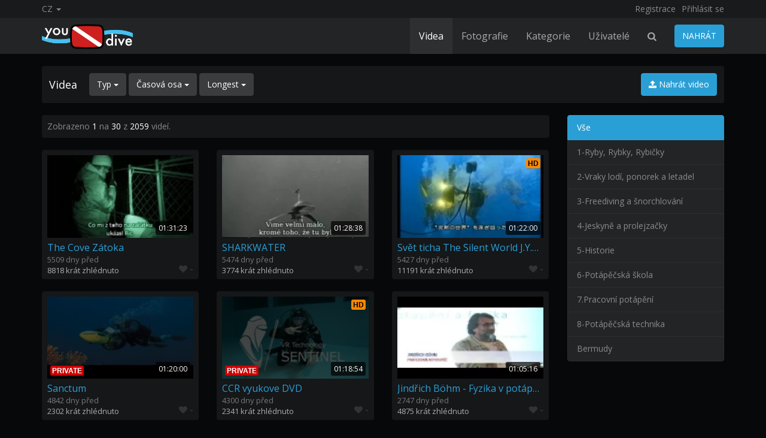

--- FILE ---
content_type: text/html; charset=utf-8
request_url: https://www.youdive.cz/videos?o=lg
body_size: 15961
content:
<!DOCTYPE html>
<html lang="en">
<head>


	

    <title> Longest Videos - YOUDIVE</title>
    <meta charset="utf-8">
    <meta http-equiv="X-UA-Compatible" content="IE=edge">
    <meta name="viewport" content="width=device-width, initial-scale=1, maximum-scale=1, user-scalable=no">	
    <meta http-equiv="Content-Type" content="text/html; charset=utf-8"/>
    <meta name="robots" content="index, follow"/>
    <meta name="revisit-after" content="1 days"/>
    <meta name="keywords" content=" Longest videos, video, potápění, film, potápěčský, foto, scuba, diving, tauchen"/>
    <meta name="description" content=" Longest Videos - Videa z potápění z celého světa. Scuba diving video gallery"/>


<link rel="apple-touch-icon" sizes="57x57" href="/xapple-icon-57x57.png.pagespeed.ic.xD0kIJ_xfT.webp">
<link rel="apple-touch-icon" sizes="60x60" href="/xapple-icon-60x60.png.pagespeed.ic.f_S-WmpHA7.webp">
<link rel="apple-touch-icon" sizes="72x72" href="/xapple-icon-72x72.png.pagespeed.ic.M-Mj4HKEWi.webp">
<link rel="apple-touch-icon" sizes="76x76" href="/xapple-icon-76x76.png.pagespeed.ic.yBQyFmNQYt.webp">
<link rel="apple-touch-icon" sizes="114x114" href="/xapple-icon-114x114.png.pagespeed.ic.X73WlECj__.webp">
<link rel="apple-touch-icon" sizes="120x120" href="/xapple-icon-120x120.png.pagespeed.ic.Ax-4KPAazR.webp">
<link rel="apple-touch-icon" sizes="144x144" href="/xapple-icon-144x144.png.pagespeed.ic.ZadNfr1yVh.webp">
<link rel="apple-touch-icon" sizes="152x152" href="/xapple-icon-152x152.png.pagespeed.ic.gtOP8xMP_D.webp">
<link rel="apple-touch-icon" sizes="180x180" href="/xapple-icon-180x180.png.pagespeed.ic.DXuVER0r0n.webp">
<link rel="icon" type="image/png" sizes="192x192" href="/xandroid-icon-192x192.png.pagespeed.ic.jLbkIu6y1n.webp">
<link rel="icon" type="image/png" sizes="32x32" href="/xfavicon-32x32.png.pagespeed.ic.vXIKWxabVQ.webp">
<link rel="icon" type="image/png" sizes="96x96" href="/xfavicon-96x96.png.pagespeed.ic.4dS3ETQqCL.webp">
<link rel="icon" type="image/png" sizes="16x16" href="/xfavicon-16x16.png.pagespeed.ic.fuwfsddb30.webp">
<link rel="manifest" href="/manifest.json">
<meta name="msapplication-TileColor" content="#ffffff">
<meta name="msapplication-TileImage" content="/ms-icon-144x144.png">
<meta name="theme-color" content="#ffffff">


    <script type="text/javascript">var base_url="https://www.youdive.cz";var max_thumb_folders="32000";var tpl_url="/templates/frontend/dark-blue";var lang_deleting="Odstraňuji...";var lang_flaging="Nahlašuji...";var lang_loading="Nahrávám...";var lang_sending="Odesílám...";var lang_share_name_empty="Vlož prosím své jméno!";var lang_share_rec_empty="Vlož prosím nejméně jednoho příjemce!";var fb_signin="1";var fb_appid="248810341966295";var g_signin="1";var g_cid="865092252412-quj4qqidvp87mf2tid7q066kdvunf758.apps.googleusercontent.com";var signup_section=false;var relative="";</script>

	<script src="https://ajax.googleapis.com/ajax/libs/jquery/1.11.1/jquery.min.js"></script>

	
	<link href="/templates/frontend/dark-blue/css/bootstrap.css+style.css+responsive.css+font-awesome.min.css+colors.css.pagespeed.cc.M04YGuolZO.css" rel="stylesheet"/>
	
	
			
		
</head>
<body>

<div class="modal fade in" id="login-modal">
	<div class="modal-dialog login-modal">
      <div class="modal-content">
        <form name="login_form" method="post" action="/login">
		<div class="modal-header">
          <button type="button" class="close" data-dismiss="modal" aria-hidden="true">&times;</button>
          <h4 class="modal-title">PŘIHLÁŠENÍ UŽIVATELE</h4>
        </div>
        <div class="modal-body">
			<center>
				<div class="m-b-5"></div>
									<div>
						<button id="facebook-signin" class="btn btn-facebook" disabled><div></div><i class="fa fa-facebook"></i> <span>Přihlaš se s Facebook</span></button>
					</div>
					<div class="hr">
						<div class="inner inner-login">nebo</div>
					</div>
														
					<div>
						<button id="google-signin" class="btn btn-google" disabled><div></div><i class="fa fa-google-plus"></i> <span>Přihlaš se s Google</span></button>
					</div>
					<div class="hr">
						<div class="inner inner-login">nebo</div>
					</div>
							</center>	
			<div class="form-group">
				<label for="login_username" class="control-label">Uživatelské jméno:</label>
				<input name="username" type="text" value="" id="login_username" class="form-control"/>
			</div>
			<div class="form-group">
				<label for="login_password" class="control-label">Heslo:</label>
				<input name="password" type="password" value="" id="login_password" class="form-control"/>
			</div>
			<a href="/lost" id="lost_password">Zapomenuté heslo či uživatelské jméno?</a><br/>
			<a href="/confirm" id="confirmation_email">Nepřišel potvrzovací mejl?</a>		
        </div>
        <div class="modal-footer">
          <button name="submit_login" id="login_submit" type="submit" class="btn btn-primary">Přihlásit se</button>
          <a href="/signup" class="btn btn-secondary">Registrace</a>
        </div>
		</form>			
      </div>
    </div>
</div>

	<div class="modal fade in" id="fb-signup-modal">
	<div class="modal-dialog signup-modal">
      <div class="modal-content">
        <form name="fb-signup-form" method="post" action="/signup">
		<div class="modal-header">
          <button type="button" class="close" data-dismiss="modal" aria-hidden="true">&times;</button>
          <h4 class="modal-title">Vítej, <span id="fb-signup-title"></span>!</h4>
        </div>
        <div class="modal-body">
			<input name="fb-signup-id" id="fb-signup-id" type="hidden" value=""/>
			<input name="fb-signup-picture" id="fb-signup-picture" type="hidden" value=""/>
			<input name="fb-signup-email" id="fb-signup-email" type="hidden" value=""/>		
			<input name="fb-signup-first-name" id="fb-signup-first-name" type="hidden" value=""/>
			<input name="fb-signup-last-name" id="fb-signup-last-name" type="hidden" value=""/>			
			<input name="fb-signup-gender" id="fb-signup-gender" type="hidden" value=""/>
			<input name="fb-signup-age-min" id="fb-signup-age-min" type="hidden" value=""/>
			
			<div id="fb-signup-picture-block" class="form-group">
				<div class="row">
					<div class="col-xs-6 col-xs-offset-3 col-sm-4 col-sm-offset-4">
						<img id="fb-signup-picture-img" src="" class="img-responsive"/>
					</div>
				</div>
				<center>
					<div class="checkbox">
						<label>
							<input name="fb-signup-usepp" type="checkbox" id="fb-signup-usepp"><span> Use my profile picture</span>
						</label>
					</div>
				</center>
				<div class="clearfix"></div>
			</div>	
			
			<div id="fb-signup-tabs">
				<ul class="nav nav-tabs">
				  <li class="active"><a data-toggle="tab" href="#fb-signup-new">I'm a new user</a></li>
				  <li><a data-toggle="tab" href="#fb-signup-existing">I'm a returning user</a></li>
				</ul>
				<div class="tab-content">
					<div id="fb-signup-new" class="tab-pane fade in active">
						<div class="form-group m-t-20">
							<span>Link your facebook account to a new YOUDIVE account.</br>Please choose a username for your account:</span>
						</div>
						<div class="form-group">
							<label class="control-label">Email:</label>							
							<div>
								<span id="fb-signup-email-label"></span>
							</div>
						</div>							
						<div class="form-group">
							<label for="fb-signup-username" class="control-label">Uživatelské jméno:</label>
							<input name="fb-signup-username" type="text" value="" id="fb-signup-username" class="form-control"/>
							<div class="m-t-5">
								<span id="fb-signup-username-check"></span>
							</div>
						</div>
						<div class="form-group">
							<div class="small">
								<b>By clicking Create Account:</b></br>
								You certify that you are at least 18 years old.</br>
								You agree to the <a href="https://www.youdive.cz/static/terms" target="_blank">Terms of Use</a> and <a href="https://www.youdive.cz/static/privacy" target="_blank">Privacy Policy</a>.
							</div>
						</div>
					</div>
					<div id="fb-signup-existing" class="tab-pane fade">
						<div class="form-group m-t-20">
							<span>Link your facebook account to your existing YOUDIVE account.</br>Please fill your existing account details:</span>
						</div>		
						<div class="form-group">
							<label for="fb-signup-existing-username" class="control-label">Uživatelské jméno:</label>
							<input name="fb-signup-existing-username" type="text" value="" id="fb-signup-existing-username" class="form-control"/>
						</div>
						<div class="form-group">
							<label for="fb-signup-existing-password" class="control-label">Heslo:</label>
							<input name="fb-signup-existing-password" type="password" value="" id="fb-signup-existing-password" class="form-control"/>
						</div>
						<div class="form-group">
							<a href="/lost" rel="nofollow">Zapomenuté heslo či uživatelské jméno?</a>
						</div>							
					</div>
				</div>
			</div>
			<div id="fb-signup-single">
				<div class="form-group m-t-20">
					<span>Link your facebook account to your existing YOUDIVE account.</br>Please fill your existing account password:</span>
				</div>		
				<div class="form-group">
					<label for="fb-signup-existing-username-locked" class="control-label">Uživatelské jméno:</label>
					<input name="fb-signup-existing-username-locked" type="text" value="" id="fb-signup-existing-username-locked" class="form-control" readonly />
				</div>
				<div class="form-group">
					<label for="fb-signup-existing-password-locked" class="control-label">Heslo:</label>
					<input name="fb-signup-existing-password-locked" type="password" value="" id="fb-signup-existing-password-locked" class="form-control"/>
				</div>
				<div class="form-group">
					<a href="/lost" rel="nofollow">Zapomenuté heslo či uživatelské jméno?</a>
				</div>				
			</div>
        </div>
        <div class="modal-footer">
			<button name="fb-signup-submit-new" id="fb-signup-submit-new" type="submit" class="btn btn-primary">Create Account</button>
			<button name="fb-signup-submit-existing" id="fb-signup-submit-existing" type="submit" class="btn btn-primary">Link Account</button>		  
        </div>
		</form>			
      </div>
    </div>
</div>	<div class="modal fade in" id="g-signup-modal">
	<div class="modal-dialog signup-modal">
      <div class="modal-content">
        <form name="g-signup-form" method="post" action="/signup">
		<div class="modal-header">
          <button type="button" class="close" data-dismiss="modal" aria-hidden="true">&times;</button>
          <h4 class="modal-title">Vítej, <span id="g-signup-title"></span>!</h4>
        </div>
        <div class="modal-body">
			<input name="g-signup-id" id="g-signup-id" type="hidden" value=""/>
			<input name="g-signup-picture" id="g-signup-picture" type="hidden" value=""/>
			<input name="g-signup-email" id="g-signup-email" type="hidden" value=""/>		
			<input name="g-signup-first-name" id="g-signup-first-name" type="hidden" value=""/>
			<input name="g-signup-last-name" id="g-signup-last-name" type="hidden" value=""/>			
			<input name="g-signup-gender" id="g-signup-gender" type="hidden" value=""/>
			<input name="g-signup-age-min" id="g-signup-age-min" type="hidden" value=""/>
			
			<div id="g-signup-picture-block" class="form-group">
				<div class="row">
					<div class="col-xs-6 col-xs-offset-3 col-sm-4 col-sm-offset-4">
						<img id="g-signup-picture-img" src="" class="img-responsive"/>
					</div>
				</div>
				<center>
					<div class="checkbox">
						<label>
							<input name="g-signup-usepp" type="checkbox" id="g-signup-usepp"><span> Use my profile picture</span>
						</label>
					</div>
				</center>
				<div class="clearfix"></div>
			</div>	
			
			<div id="g-signup-tabs">
				<ul class="nav nav-tabs">
				  <li class="active"><a data-toggle="tab" href="#g-signup-new">I'm a new user</a></li>
				  <li><a data-toggle="tab" href="#g-signup-existing">I'm a returning user</a></li>
				</ul>
				<div class="tab-content">
					<div id="g-signup-new" class="tab-pane fade in active">
						<div class="form-group m-t-20">
							<span>Link your google account to a new YOUDIVE account.</br>Please choose a username for your account:</span>
						</div>		
						<div class="form-group">
							<label class="control-label">Email:</label>							
							<div>
								<span id="g-signup-email-label"></span>
							</div>
						</div>						
						<div class="form-group">
							<label for="g-signup-username" class="control-label">Uživatelské jméno:</label>
							<input name="g-signup-username" type="text" value="" id="g-signup-username" class="form-control"/>
							<div class="m-t-5">
								<span id="g-signup-username-check"></span>
							</div>
						</div>
						<div class="form-group">
							<div class="small">
								<b>By clicking Create Account:</b></br>
								You certify that you are at least 18 years old.</br>
								You agree to the <a href="https://www.youdive.cz/static/terms" target="_blank">Terms of Use</a> and <a href="https://www.youdive.cz/static/privacy" target="_blank">Privacy Policy</a>.
							</div>
						</div>						
					</div>
					<div id="g-signup-existing" class="tab-pane fade">
						<div class="form-group m-t-20">
							<span>Link your google account to your existing YOUDIVE account.</br>Please fill your existing account details:</span>
						</div>		
						<div class="form-group">
							<label for="g-signup-existing-username" class="control-label">Uživatelské jméno:</label>
							<input name="g-signup-existing-username" type="text" value="" id="g-signup-existing-username" class="form-control"/>
						</div>
						<div class="form-group">
							<label for="g-signup-existing-password" class="control-label">Heslo:</label>
							<input name="g-signup-existing-password" type="password" value="" id="g-signup-existing-password" class="form-control"/>
						</div>
						<div class="form-group">
							<a href="/lost" rel="nofollow">Zapomenuté heslo či uživatelské jméno?</a>
						</div>							
					</div>
				</div>
			</div>
			<div id="g-signup-single">
				<div class="form-group m-t-20">
					<span>Link your google account to your existing YOUDIVE account.</br>Please fill your existing account password:</span>
				</div>		
				<div class="form-group">
					<label for="g-signup-existing-username-locked" class="control-label">Uživatelské jméno:</label>
					<input name="g-signup-existing-username-locked" type="text" value="" id="g-signup-existing-username-locked" class="form-control" readonly />
				</div>
				<div class="form-group">
					<label for="g-signup-existing-password-locked" class="control-label">Heslo:</label>
					<input name="g-signup-existing-password-locked" type="password" value="" id="g-signup-existing-password-locked" class="form-control"/>
				</div>
				<div class="form-group">
					<a href="/lost" rel="nofollow">Zapomenuté heslo či uživatelské jméno?</a>
				</div>				
			</div>
        </div>
        <div class="modal-footer">
			<button name="g-signup-submit-new" id="g-signup-submit-new" type="submit" class="btn btn-primary">Create Account</button>
			<button name="g-signup-submit-existing" id="g-signup-submit-existing" type="submit" class="btn btn-primary">Link Account</button>		  
        </div>
		</form>			
      </div>
    </div>
</div>
<div class="modal fade in" id="language-modal">
	<div class="modal-dialog language-modal">
      <div class="modal-content">
        
		<div class="modal-header">
          <button type="button" class="close" data-dismiss="modal" aria-hidden="true">&times;</button>
          <h4 class="modal-title">Select Language</h4>
        </div>
        <div class="modal-body">
			<div class="row">
									<div class="col-xs-6 col-sm-4">
													<a href="#" id="en_US" class="change-language">English</a>
											</div>
									<div class="col-xs-6 col-sm-4">
													<a href="#" id="fr_FR" class="change-language">Français</a>
											</div>
									<div class="col-xs-6 col-sm-4">
													<a href="#" id="de_DE" class="change-language">Deutsch</a>
											</div>
									<div class="col-xs-6 col-sm-4">
													<a href="#" id="nl_NL" class="change-language">Dutch</a>
											</div>
									<div class="col-xs-6 col-sm-4">
													<a href="#" id="es_ES" class="change-language">Español</a>
											</div>
									<div class="col-xs-6 col-sm-4">
													<a href="#" id="it_IT" class="change-language">Italiano</a>
											</div>
									<div class="col-xs-6 col-sm-4">
													<a href="#" id="pt_PT" class="change-language">Português</a>
											</div>
									<div class="col-xs-6 col-sm-4">
													<a href="#" id="pt_BR" class="change-language">Português</a>
											</div>
									<div class="col-xs-6 col-sm-4">
													<a href="#" id="ru_RU" class="change-language">русский</a>
											</div>
									<div class="col-xs-6 col-sm-4">
													<a href="#" id="sa_SA" class="change-language">العربية</a>
											</div>
									<div class="col-xs-6 col-sm-4">
													<a href="#" id="he_IL" class="change-language">עִבְרִית</a>
											</div>
									<div class="col-xs-6 col-sm-4">
													<a href="#" id="jp_JP" class="change-language">日本語</a>
											</div>
									<div class="col-xs-6 col-sm-4">
													<a href="#" id="cn_CS" class="change-language">中文简体</a>
											</div>
									<div class="col-xs-6 col-sm-4">
													<a href="#" id="cn_CT" class="change-language">中文 繁體</a>
											</div>
									<div class="col-xs-6 col-sm-4">
													<a href="#" id="tr_TR" class="change-language">Türkçe</a>
											</div>
									<div class="col-xs-6 col-sm-4">
													<a href="#" id="dk_DK" class="change-language">Dansk</a>
											</div>
									<div class="col-xs-6 col-sm-4">
													<a href="#" id="no_NO" class="change-language">Norsk</a>
											</div>
									<div class="col-xs-6 col-sm-4">
													<span class="change-language language-active">Český</span>
											</div>
									<div class="col-xs-6 col-sm-4">
													<a href="#" id="bn_BD" class="change-language">বাংলা</a>
											</div>
									<div class="col-xs-6 col-sm-4">
													<a href="#" id="ro_RO" class="change-language">Română</a>
											</div>
									<div class="col-xs-6 col-sm-4">
													<a href="#" id="pl_PL" class="change-language">Polski</a>
											</div>
									<div class="col-xs-6 col-sm-4">
													<a href="#" id="hu_HU" class="change-language">Magyar</a>
											</div>
									<div class="col-xs-6 col-sm-4">
													<a href="#" id="ba_BA" class="change-language">Bosanski</a>
											</div>
									<div class="col-xs-6 col-sm-4">
													<a href="#" id="hr_HR" class="change-language">Hrvatski</a>
											</div>
									<div class="col-xs-6 col-sm-4">
													<a href="#" id="rs_RS" class="change-language">Srpski</a>
											</div>
									<div class="col-xs-6 col-sm-4">
													<a href="#" id="si_SI" class="change-language">Slovenski</a>
											</div>
							</div>
			<form name="languageSelect" id="languageSelect" method="post" action="">
			<input name="language" id="language" type="hidden" value=""/>
			</form>
        </div>

		
      </div>
    </div>
</div>
<div class="top-nav">
	<div class="container">
		<ul class="top-menu">
							<div class="pull-left">
					
					<li><a data-toggle="modal" href="#language-modal">CZ <span class="caret"></span></a></li>					
				</div>
						<div class="pull-right">
							<li><a href="/signup" rel="nofollow">Registrace</a></li>
				<li><a data-toggle="modal" href="#login-modal">Přihlásit se</a></li>	
						</div>
			<div class="clearfix"></div>
		</ul> 
	</div>
</div>
<div class="navbar navbar-inverse navbar-fixed-top" role="navigation">
	<div class="container">
		<div class="navbar-header">
			<button type="button" class="navbar-toggle" data-toggle="collapse" data-target=".navbar-inverse-collapse">
				<span class="sr-only">Toggle navigation</span>
				<span class="icon-bar"></span>
				<span class="icon-bar"></span>
				<span class="icon-bar"></span>
			</button>
			<a class="navbar-brand" href="/"><img src="/templates/frontend/dark-blue/img/xlogo.png.pagespeed.ic.iQWW4ffW0R.webp"></a> 
		</div>
		<div class="navbar-collapse collapse navbar-inverse-collapse">
			<ul class="nav navbar-nav navbar-right">
				<li class="active"><a href="/videos">Videa</a></li>				<li><a href="/albums">Fotografie</a></li>								
				<li class="dropdown visible-sm hidden-xs hidden-md hidden-lg">
					<a href="#" class="dropdown-toggle" data-toggle="dropdown">More <b class="caret"></b></a>
						<ul class="dropdown-menu">
														<li><a href="/categories">Kategorie</a></li>
							<li><a href="/community">Uživatelé</a></li>
						</ul>
				</li>
				
								<li class="hidden-sm"><a href="/categories">Kategorie</a></li>
				<li class="hidden-sm"><a href="/community">Uživatelé</a></li>
				<li class="dropdown">
				<a href="#" class="dropdown-toggle" data-toggle="dropdown"><i class="fa fa-search"></i></a>
				<ul class="dropdown-menu search-dropdown-menu">
					<form class="form-inline" name="search" id="search_form" method="get" action="/search/videos">
						<div class="input-group">
						<input type="text" class="form-control" placeholder="Hledat" name="search_query" id="search_query" value="">
						<span class="search-select input-group-addon">
							<select class="form-control" id="search_type">
								<option value="videos">Videa</option>
								<option value="photos">Fotografie</option>																<option value="users">Uživatelé</option>
							</select>		
						</span>
						<span class="input-group-btn">
							<button type="submit" class="btn btn-primary"><i class="fa fa-search"></i></button>
						</span>
						</div>
					</form>
				</ul>
				</li>
				<li><button type="button" class="btn btn-primary navbar-btn m-l-15 m-r-15" onclick="location.href='/upload'">NAHRÁT</button></li>						
			</ul>
			
		</div><!--/.nav-collapse -->
    </div>
</div>
<div id="wrapper">
<div class="container">

	<div class="well well-filters">
			<div class="pull-left">
				<h4>Videa</h4>
			</div>
			<div class="pull-left m-l-20">
				<div class="hidden-xs">
					<div class="btn-group">
						<button type="button" class="btn btn-default dropdown-toggle" data-toggle="dropdown">Typ <span class="caret"></span></button>
						<ul class="dropdown-menu">
							<li class="active"><a href="/videos?o=lg">Vše</a></li>
							<li><a href="/videos?o=lg&amp;type=public">Veřejné</a></li>
							<li><a href="/videos?o=lg&amp;type=private">Soukromé</a></li>
						</ul>
					</div>
					
					<div class="btn-group">
						<button type="button" class="btn btn-default dropdown-toggle" data-toggle="dropdown">Časová osa <span class="caret"></span></button>
						<ul class="dropdown-menu">
							<li class="active"><a href="/videos?o=lg&amp;t=a">Vše</a></li>							
							<li><a href="/videos?o=lg&amp;t=t">Přidáno Dnes</a></li>
							<li><a href="/videos?o=lg&amp;t=w">Přidáno Tento týden</a></li>
							<li><a href="/videos?o=lg&amp;t=m">Přidáno Tento měsíc</a></li>
						</ul>
					</div>					

					<div class="btn-group">
						<button type="button" class="btn btn-default dropdown-toggle" data-toggle="dropdown">Longest <span class="caret"></span></button>
						<ul class="dropdown-menu">
							<li><a href="/videos?o=bw">Právě sledované</a></li>						
							<li><a href="/videos?o=mr">Nejnovější</a></li>
							<li><a href="/videos?o=mv">Nejsledovanější</a></li>
							<li><a href="/videos?o=md">Nejvíce komentované</a></li>
							<li><a href="/videos?o=tr">Top hodnocené</a></li>							
							<li><a href="/videos?o=tf">Top oblíbené</a></li>
							<li class="active"><a href="/videos?o=lg">Longest</a></li>
						</ul>
					</div>					
				</div>	
				<div class="visible-xs">
					<div class="btn-group">
						<button type="button" class="btn btn-default dropdown-toggle" data-toggle="dropdown">Filters <span class="caret"></span></button>
						<ul class="dropdown-menu">
							<li class="active"><a href="/videos?o=lg">Vše</a></li>
							<li><a href="/videos?o=lg&amp;type=public">Veřejné</a></li>
							<li><a href="/videos?o=lg&amp;type=private">Soukromé</a></li>						
							<li class="divider"></li>
							<li class="active"><a href="/videos?o=lg&amp;t=a">Vše</a></li>							
							<li><a href="/videos?o=lg&amp;t=t">Přidáno Dnes</a></li>
							<li><a href="/videos?o=lg&amp;t=w">Přidáno Tento týden</a></li>
							<li><a href="/videos?o=lg&amp;t=m">Přidáno Tento měsíc</a></li>
							<li class="divider"></li>				
							<li><a href="/videos?o=bw">Právě sledované</a></li>						
							<li><a href="/videos?o=mr">Nejnovější</a></li>
							<li><a href="/videos?o=mv">Nejsledovanější</a></li>
							<li><a href="/videos?o=md">Nejvíce komentované</a></li>
							<li><a href="/videos?o=tr">Top hodnocené</a></li>							
							<li><a href="/videos?o=tf">Top oblíbené</a></li>
							<li class="active"><a href="/videos?o=lg">Longest</a></li>
						</ul>
					</div>				
				</div>
			</div>
			<div class="pull-right">
				<a class="btn btn-primary" href="/upload/video"><span class="hidden-xs"><i class="fa fa-upload"></i> Nahrát video</span><span class="visible-xs"><i class="fa fa-upload"></i></span></a>
			</div>		
			<div class="clearfix"></div>
	</div>
	
	<div class="row">
		<div class="col-md-9 col-sm-8">
            			<div class="well well-sm">
				Zobrazeno <span class="text-white">1</span> na <span class="text-white">30</span> z <span class="text-white">2059</span> videí.
			</div>			
			<div class="row">
            				<div class="col-sm-6 col-md-4 col-lg-4">
					<div class="well well-sm">
						<a href="/video/1324/the-cove-zátoka">
							<div class="thumb-overlay">
								<img src="https://www.youdive.cz/media/videos/tmb/1324/8.jpg" title="The Cove Zátoka" alt="The Cove Zátoka" id="rotate_1324_20_8" class="img-responsive "/>
																								<div class="duration">
									
									01:31:23
								</div>
							</div>
							<span class="video-title title-truncate m-t-5">The Cove Zátoka</span>
						</a>
						<div class="video-added">
							
							5509 dny před
						</div>
						<div class="video-views pull-left">
							8818 krát zhlédnuto						</div>
						<div class="video-rating pull-right no-rating">
							<i class="fa fa-heart video-rating-heart no-rating"></i> <b>-</b>
						</div>
						<div class="clearfix"></div>
						
					</div>				
				</div>			
            				<div class="col-sm-6 col-md-4 col-lg-4">
					<div class="well well-sm">
						<a href="/video/1366/sharkwater">
							<div class="thumb-overlay">
								<img src="[data-uri]" title="SHARKWATER" alt="SHARKWATER" id="rotate_1366_20_13" class="img-responsive "/>
																								<div class="duration">
									
									01:28:38
								</div>
							</div>
							<span class="video-title title-truncate m-t-5">SHARKWATER</span>
						</a>
						<div class="video-added">
							
							5474 dny před
						</div>
						<div class="video-views pull-left">
							3774 krát zhlédnuto						</div>
						<div class="video-rating pull-right no-rating">
							<i class="fa fa-heart video-rating-heart no-rating"></i> <b>-</b>
						</div>
						<div class="clearfix"></div>
						
					</div>				
				</div>			
            				<div class="col-sm-6 col-md-4 col-lg-4">
					<div class="well well-sm">
						<a href="/video/1395/svět-ticha-the-silent-world-j-y-cousteau">
							<div class="thumb-overlay">
								<img src="https://www.youdive.cz/media/videos/tmb/1395/x19.jpg.pagespeed.ic.gNFMcsyIkm.webp" title="Svět ticha The Silent World J.Y.Cousteau" alt="Svět ticha The Silent World J.Y.Cousteau" id="rotate_1395_20_19" class="img-responsive "/>
																<div class="hd-text-icon">HD</div>								<div class="duration">
									
									01:22:00
								</div>
							</div>
							<span class="video-title title-truncate m-t-5">Svět ticha The Silent World J.Y.Cousteau</span>
						</a>
						<div class="video-added">
							
							5427 dny před
						</div>
						<div class="video-views pull-left">
							11191 krát zhlédnuto						</div>
						<div class="video-rating pull-right no-rating">
							<i class="fa fa-heart video-rating-heart no-rating"></i> <b>-</b>
						</div>
						<div class="clearfix"></div>
						
					</div>				
				</div>			
            				<div class="col-sm-6 col-md-4 col-lg-4">
					<div class="well well-sm">
						<a href="/video/1928/sanctum">
							<div class="thumb-overlay">
								<img src="[data-uri]" title="Sanctum" alt="Sanctum" id="rotate_1928_1_1" class="img-responsive img-private"/>
								<div class="label-private">PRIVATE</div>																<div class="duration">
									
									01:20:00
								</div>
							</div>
							<span class="video-title title-truncate m-t-5">Sanctum</span>
						</a>
						<div class="video-added">
							
							4842 dny před
						</div>
						<div class="video-views pull-left">
							2302 krát zhlédnuto						</div>
						<div class="video-rating pull-right no-rating">
							<i class="fa fa-heart video-rating-heart no-rating"></i> <b>-</b>
						</div>
						<div class="clearfix"></div>
						
					</div>				
				</div>			
            				<div class="col-sm-6 col-md-4 col-lg-4">
					<div class="well well-sm">
						<a href="/video/2199/ccr-vyukove-dvd">
							<div class="thumb-overlay">
								<img src="https://www.youdive.cz/media/videos/tmb/2199/1.jpg" title="CCR vyukove DVD" alt="CCR vyukove DVD" id="rotate_2199_20_1" class="img-responsive img-private"/>
								<div class="label-private">PRIVATE</div>								<div class="hd-text-icon">HD</div>								<div class="duration">
									
									01:18:54
								</div>
							</div>
							<span class="video-title title-truncate m-t-5">CCR vyukove DVD</span>
						</a>
						<div class="video-added">
							
							4300 dny před
						</div>
						<div class="video-views pull-left">
							2341 krát zhlédnuto						</div>
						<div class="video-rating pull-right no-rating">
							<i class="fa fa-heart video-rating-heart no-rating"></i> <b>-</b>
						</div>
						<div class="clearfix"></div>
						
					</div>				
				</div>			
            				<div class="col-sm-6 col-md-4 col-lg-4">
					<div class="well well-sm">
						<a href="/video/2662/jindřich-böhm-fyzika-v-potápění">
							<div class="thumb-overlay">
								<img src="[data-uri]" title="Jindřich Böhm - Fyzika v potápění" alt="Jindřich Böhm - Fyzika v potápění" id="rotate_2662_3_1" class="img-responsive "/>
																								<div class="duration">
									
									01:05:16
								</div>
							</div>
							<span class="video-title title-truncate m-t-5">Jindřich Böhm - Fyzika v potápění</span>
						</a>
						<div class="video-added">
							
							2747 dny před
						</div>
						<div class="video-views pull-left">
							4875 krát zhlédnuto						</div>
						<div class="video-rating pull-right no-rating">
							<i class="fa fa-heart video-rating-heart no-rating"></i> <b>-</b>
						</div>
						<div class="clearfix"></div>
						
					</div>				
				</div>			
            				<div class="col-sm-6 col-md-4 col-lg-4">
					<div class="well well-sm">
						<a href="/video/767/fidži-aquatrek-fiji">
							<div class="thumb-overlay">
								<img src="https://www.youdive.cz/media/videos/tmb/767/3.jpg" title="Fidži AQUATREK FIJI" alt="Fidži AQUATREK FIJI" id="rotate_767_20_3" class="img-responsive "/>
																								<div class="duration">
									
									58:43
								</div>
							</div>
							<span class="video-title title-truncate m-t-5">Fidži AQUATREK FIJI</span>
						</a>
						<div class="video-added">
							
							5805 dny před
						</div>
						<div class="video-views pull-left">
							6163 krát zhlédnuto						</div>
						<div class="video-rating pull-right no-rating">
							<i class="fa fa-heart video-rating-heart no-rating"></i> <b>-</b>
						</div>
						<div class="clearfix"></div>
						
					</div>				
				</div>			
            				<div class="col-sm-6 col-md-4 col-lg-4">
					<div class="well well-sm">
						<a href="/video/970/hracholusky-28-29-06-2010">
							<div class="thumb-overlay">
								<img src="https://www.youdive.cz/media/videos/tmb/970/1.jpg" title="Hracholusky 28-29.06.2010" alt="Hracholusky 28-29.06.2010" id="rotate_970_20_1" class="img-responsive "/>
																<div class="hd-text-icon">HD</div>								<div class="duration">
									
									57:05
								</div>
							</div>
							<span class="video-title title-truncate m-t-5">Hracholusky 28-29.06.2010</span>
						</a>
						<div class="video-added">
							
							5679 dny před
						</div>
						<div class="video-views pull-left">
							2869 krát zhlédnuto						</div>
						<div class="video-rating pull-right no-rating">
							<i class="fa fa-heart video-rating-heart no-rating"></i> <b>-</b>
						</div>
						<div class="clearfix"></div>
						
					</div>				
				</div>			
            				<div class="col-sm-6 col-md-4 col-lg-4">
					<div class="well well-sm">
						<a href="/video/1848/viking-potápění-v-suchém-obleku-v-kontaminovaných-vodách">
							<div class="thumb-overlay">
								<img src="https://www.youdive.cz/media/videos/tmb/1848/x1.jpg.pagespeed.ic.7toccfFWSj.webp" title="VIKING potápění v suchém obleku v kontaminovaných vodách" alt="VIKING potápění v suchém obleku v kontaminovaných vodách" id="rotate_1848_20_1" class="img-responsive "/>
																								<div class="duration">
									
									55:27
								</div>
							</div>
							<span class="video-title title-truncate m-t-5">VIKING potápění v suchém obleku v kontaminovaných vodách</span>
						</a>
						<div class="video-added">
							
							4911 dny před
						</div>
						<div class="video-views pull-left">
							7976 krát zhlédnuto						</div>
						<div class="video-rating pull-right no-rating">
							<i class="fa fa-heart video-rating-heart no-rating"></i> <b>-</b>
						</div>
						<div class="clearfix"></div>
						
					</div>				
				</div>			
            				<div class="col-sm-6 col-md-4 col-lg-4">
					<div class="well well-sm">
						<a href="/video/1055/kdo-vlastní-oceán-who-owns-the-sea">
							<div class="thumb-overlay">
								<img src="https://www.youdive.cz/media/videos/tmb/1055/18.jpg" title="Kdo vlastní oceán?  Who owns the sea?" alt="Kdo vlastní oceán?  Who owns the sea?" id="rotate_1055_20_18" class="img-responsive "/>
																								<div class="duration">
									
									55:07
								</div>
							</div>
							<span class="video-title title-truncate m-t-5">Kdo vlastní oceán?  Who owns the sea?</span>
						</a>
						<div class="video-added">
							
							5639 dny před
						</div>
						<div class="video-views pull-left">
							5615 krát zhlédnuto						</div>
						<div class="video-rating pull-right no-rating">
							<i class="fa fa-heart video-rating-heart no-rating"></i> <b>-</b>
						</div>
						<div class="clearfix"></div>
						
					</div>				
				</div>			
            				<div class="col-sm-6 col-md-4 col-lg-4">
					<div class="well well-sm">
						<a href="/video/1294/tajemné-vraky-v-hlubinách-ve-smrtící-pasti-ponorek">
							<div class="thumb-overlay">
								<img src="https://www.youdive.cz/media/videos/tmb/1294/19.jpg" title="Tajemné vraky v hlubinách - Ve smrtící pasti ponorek" alt="Tajemné vraky v hlubinách - Ve smrtící pasti ponorek" id="rotate_1294_20_19" class="img-responsive "/>
																								<div class="duration">
									
									55:02
								</div>
							</div>
							<span class="video-title title-truncate m-t-5">Tajemné vraky v hlubinách - Ve smrtící pasti ponorek</span>
						</a>
						<div class="video-added">
							
							5541 dny před
						</div>
						<div class="video-views pull-left">
							8345 krát zhlédnuto						</div>
						<div class="video-rating pull-right no-rating">
							<i class="fa fa-heart video-rating-heart no-rating"></i> <b>-</b>
						</div>
						<div class="clearfix"></div>
						
					</div>				
				</div>			
            				<div class="col-sm-6 col-md-4 col-lg-4">
					<div class="well well-sm">
						<a href="/video/2469/jindřich-böhm-vypráví-o-vrakovém-potápění">
							<div class="thumb-overlay">
								<img src="https://www.youdive.cz/media/videos/tmb/2469/18.jpg" title="Jindřich Böhm -  vypráví o vrakovém potápění" alt="Jindřich Böhm -  vypráví o vrakovém potápění" id="rotate_2469_20_18" class="img-responsive "/>
																<div class="hd-text-icon">HD</div>								<div class="duration">
									
									53:33
								</div>
							</div>
							<span class="video-title title-truncate m-t-5">Jindřich Böhm -  vypráví o vrakovém potápění</span>
						</a>
						<div class="video-added">
							
							3599 dny před
						</div>
						<div class="video-views pull-left">
							7558 krát zhlédnuto						</div>
						<div class="video-rating pull-right no-rating">
							<i class="fa fa-heart video-rating-heart no-rating"></i> <b>-</b>
						</div>
						<div class="clearfix"></div>
						
					</div>				
				</div>			
            				<div class="col-sm-6 col-md-4 col-lg-4">
					<div class="well well-sm">
						<a href="/video/2040/herbert-nitsch-na-nádech-za-hranice-možností-dokument">
							<div class="thumb-overlay">
								<img src="https://www.youdive.cz/media/videos/tmb/2040/x1.jpg.pagespeed.ic.uoUABUMf0t.webp" title="Herbert Nitsch - na nádech za hranice možností (dokument)" alt="Herbert Nitsch - na nádech za hranice možností (dokument)" id="rotate_2040_3_1" class="img-responsive "/>
																								<div class="duration">
									
									52:45
								</div>
							</div>
							<span class="video-title title-truncate m-t-5">Herbert Nitsch - na nádech za hranice možností (dokument)</span>
						</a>
						<div class="video-added">
							
							4698 dny před
						</div>
						<div class="video-views pull-left">
							7019 krát zhlédnuto						</div>
						<div class="video-rating pull-right no-rating">
							<i class="fa fa-heart video-rating-heart no-rating"></i> <b>-</b>
						</div>
						<div class="clearfix"></div>
						
					</div>				
				</div>			
            				<div class="col-sm-6 col-md-4 col-lg-4">
					<div class="well well-sm">
						<a href="/video/917/tajemné-vraky-v-hlubinách-osudné-rozhodnutí">
							<div class="thumb-overlay">
								<img src="https://www.youdive.cz/media/videos/tmb/917/1.jpg" title="Tajemné vraky v hlubinách - osudné rozhodnutí" alt="Tajemné vraky v hlubinách - osudné rozhodnutí" id="rotate_917_20_1" class="img-responsive "/>
																								<div class="duration">
									
									51:16
								</div>
							</div>
							<span class="video-title title-truncate m-t-5">Tajemné vraky v hlubinách - osudné rozhodnutí</span>
						</a>
						<div class="video-added">
							
							5723 dny před
						</div>
						<div class="video-views pull-left">
							9220 krát zhlédnuto						</div>
						<div class="video-rating pull-right no-rating">
							<i class="fa fa-heart video-rating-heart no-rating"></i> <b>-</b>
						</div>
						<div class="clearfix"></div>
						
					</div>				
				</div>			
            				<div class="col-sm-6 col-md-4 col-lg-4">
					<div class="well well-sm">
						<a href="/video/1054/alexandra-cousteau-tváře-žraloků-faces-the-sharks">
							<div class="thumb-overlay">
								<img src="https://www.youdive.cz/media/videos/tmb/1054/14.jpg" title="Alexandra Cousteau Tváře žraloků Faces the Sharks" alt="Alexandra Cousteau Tváře žraloků Faces the Sharks" id="rotate_1054_20_14" class="img-responsive "/>
																								<div class="duration">
									
									50:04
								</div>
							</div>
							<span class="video-title title-truncate m-t-5">Alexandra Cousteau Tváře žraloků Faces the Sharks</span>
						</a>
						<div class="video-added">
							
							5639 dny před
						</div>
						<div class="video-views pull-left">
							6848 krát zhlédnuto						</div>
						<div class="video-rating pull-right no-rating">
							<i class="fa fa-heart video-rating-heart no-rating"></i> <b>-</b>
						</div>
						<div class="clearfix"></div>
						
					</div>				
				</div>			
            				<div class="col-sm-6 col-md-4 col-lg-4">
					<div class="well well-sm">
						<a href="/video/1940/na-bali-2012">
							<div class="thumb-overlay">
								<img src="https://www.youdive.cz/media/videos/tmb/1940/17.jpg" title="Na Bali 2012" alt="Na Bali 2012" id="rotate_1940_20_17" class="img-responsive "/>
																								<div class="duration">
									
									49:55
								</div>
							</div>
							<span class="video-title title-truncate m-t-5">Na Bali 2012</span>
						</a>
						<div class="video-added">
							
							4829 dny před
						</div>
						<div class="video-views pull-left">
							2561 krát zhlédnuto						</div>
						<div class="video-rating pull-right no-rating">
							<i class="fa fa-heart video-rating-heart no-rating"></i> <b>-</b>
						</div>
						<div class="clearfix"></div>
						
					</div>				
				</div>			
            				<div class="col-sm-6 col-md-4 col-lg-4">
					<div class="well well-sm">
						<a href="/video/1394/the-mystery-of-the-red-sea-wreck-the-dunraven-bbc-1981">
							<div class="thumb-overlay">
								<img src="https://www.youdive.cz/media/videos/tmb/1394/1.jpg" title="The Mystery of the Red Sea Wreck - The Dunraven - BBC 1981" alt="The Mystery of the Red Sea Wreck - The Dunraven - BBC 1981" id="rotate_1394_20_1" class="img-responsive "/>
																								<div class="duration">
									
									49:06
								</div>
							</div>
							<span class="video-title title-truncate m-t-5">The Mystery of the Red Sea Wreck - The Dunraven - BBC 1981</span>
						</a>
						<div class="video-added">
							
							5427 dny před
						</div>
						<div class="video-views pull-left">
							4078 krát zhlédnuto						</div>
						<div class="video-rating pull-right no-rating">
							<i class="fa fa-heart video-rating-heart no-rating"></i> <b>-</b>
						</div>
						<div class="clearfix"></div>
						
					</div>				
				</div>			
            				<div class="col-sm-6 col-md-4 col-lg-4">
					<div class="well well-sm">
						<a href="/video/1452/kuba-na-ruský-způsob">
							<div class="thumb-overlay">
								<img src="https://www.youdive.cz/media/videos/tmb/1452/1.jpg" title="Kuba na ruský způsob" alt="Kuba na ruský způsob" id="rotate_1452_20_1" class="img-responsive "/>
																<div class="hd-text-icon">HD</div>								<div class="duration">
									
									48:10
								</div>
							</div>
							<span class="video-title title-truncate m-t-5">Kuba na ruský způsob</span>
						</a>
						<div class="video-added">
							
							5341 dny před
						</div>
						<div class="video-views pull-left">
							8325 krát zhlédnuto						</div>
						<div class="video-rating pull-right no-rating">
							<i class="fa fa-heart video-rating-heart no-rating"></i> <b>-</b>
						</div>
						<div class="clearfix"></div>
						
					</div>				
				</div>			
            				<div class="col-sm-6 col-md-4 col-lg-4">
					<div class="well well-sm">
						<a href="/video/2555/palau-hd">
							<div class="thumb-overlay">
								<img src="https://www.youdive.cz/media/videos/tmb/2555/1.jpg" title="PALAU HD" alt="PALAU HD" id="rotate_2555_20_1" class="img-responsive img-private"/>
								<div class="label-private">PRIVATE</div>								<div class="hd-text-icon">HD</div>								<div class="duration">
									
									42:33
								</div>
							</div>
							<span class="video-title title-truncate m-t-5">PALAU HD</span>
						</a>
						<div class="video-added">
							
							3265 dny před
						</div>
						<div class="video-views pull-left">
							1472 krát zhlédnuto						</div>
						<div class="video-rating pull-right no-rating">
							<i class="fa fa-heart video-rating-heart no-rating"></i> <b>-</b>
						</div>
						<div class="clearfix"></div>
						
					</div>				
				</div>			
            				<div class="col-sm-6 col-md-4 col-lg-4">
					<div class="well well-sm">
						<a href="/video/2052/rudé-moře-2013">
							<div class="thumb-overlay">
								<img src="https://www.youdive.cz/media/videos/tmb/2052/1.jpg" title="Rudé moře 2013" alt="Rudé moře 2013" id="rotate_2052_20_1" class="img-responsive "/>
																<div class="hd-text-icon">HD</div>								<div class="duration">
									
									38:50
								</div>
							</div>
							<span class="video-title title-truncate m-t-5">Rudé moře 2013</span>
						</a>
						<div class="video-added">
							
							4659 dny před
						</div>
						<div class="video-views pull-left">
							5097 krát zhlédnuto						</div>
						<div class="video-rating pull-right no-rating">
							<i class="fa fa-heart video-rating-heart no-rating"></i> <b>-</b>
						</div>
						<div class="clearfix"></div>
						
					</div>				
				</div>			
            				<div class="col-sm-6 col-md-4 col-lg-4">
					<div class="well well-sm">
						<a href="/video/1670/francouzská-polynesie">
							<div class="thumb-overlay">
								<img src="https://www.youdive.cz/media/videos/tmb/1670/12.jpg" title="Francouzská Polynesie" alt="Francouzská Polynesie" id="rotate_1670_20_12" class="img-responsive "/>
																								<div class="duration">
									
									38:31
								</div>
							</div>
							<span class="video-title title-truncate m-t-5">Francouzská Polynesie</span>
						</a>
						<div class="video-added">
							
							5173 dny před
						</div>
						<div class="video-views pull-left">
							5690 krát zhlédnuto						</div>
						<div class="video-rating pull-right no-rating">
							<i class="fa fa-heart video-rating-heart no-rating"></i> <b>-</b>
						</div>
						<div class="clearfix"></div>
						
					</div>				
				</div>			
            				<div class="col-sm-6 col-md-4 col-lg-4">
					<div class="well well-sm">
						<a href="/video/2491/raja-ampat-by-ivo">
							<div class="thumb-overlay">
								<img src="https://www.youdive.cz/media/videos/tmb/2491/x1.jpg.pagespeed.ic.I9rkLh_eo_.webp" title="Raja Ampat by Ivo" alt="Raja Ampat by Ivo" id="rotate_2491_20_1" class="img-responsive "/>
																<div class="hd-text-icon">HD</div>								<div class="duration">
									
									38:27
								</div>
							</div>
							<span class="video-title title-truncate m-t-5">Raja Ampat by Ivo</span>
						</a>
						<div class="video-added">
							
							3548 dny před
						</div>
						<div class="video-views pull-left">
							2278 krát zhlédnuto						</div>
						<div class="video-rating pull-right no-rating">
							<i class="fa fa-heart video-rating-heart no-rating"></i> <b>-</b>
						</div>
						<div class="clearfix"></div>
						
					</div>				
				</div>			
            				<div class="col-sm-6 col-md-4 col-lg-4">
					<div class="well well-sm">
						<a href="/video/793/tenerife-a-gomera-na-valhalle">
							<div class="thumb-overlay">
								<img src="https://www.youdive.cz/media/videos/tmb/793/1.jpg" title="Tenerife a Gomera na Valhalle" alt="Tenerife a Gomera na Valhalle" id="rotate_793_20_1" class="img-responsive "/>
																<div class="hd-text-icon">HD</div>								<div class="duration">
									
									37:13
								</div>
							</div>
							<span class="video-title title-truncate m-t-5">Tenerife a Gomera na Valhalle</span>
						</a>
						<div class="video-added">
							
							5791 dny před
						</div>
						<div class="video-views pull-left">
							6840 krát zhlédnuto						</div>
						<div class="video-rating pull-right no-rating">
							<i class="fa fa-heart video-rating-heart no-rating"></i> <b>-</b>
						</div>
						<div class="clearfix"></div>
						
					</div>				
				</div>			
            				<div class="col-sm-6 col-md-4 col-lg-4">
					<div class="well well-sm">
						<a href="/video/1613/t-mobile-na-leštince-2011-komplet">
							<div class="thumb-overlay">
								<img src="https://www.youdive.cz/media/videos/tmb/1613/x1.jpg.pagespeed.ic.xcIYrjWs2E.webp" title="T-Mobile na Leštince 2011 Komplet" alt="T-Mobile na Leštince 2011 Komplet" id="rotate_1613_20_1" class="img-responsive "/>
																<div class="hd-text-icon">HD</div>								<div class="duration">
									
									35:41
								</div>
							</div>
							<span class="video-title title-truncate m-t-5">T-Mobile na Leštince 2011 Komplet</span>
						</a>
						<div class="video-added">
							
							5213 dny před
						</div>
						<div class="video-views pull-left">
							4792 krát zhlédnuto						</div>
						<div class="video-rating pull-right no-rating">
							<i class="fa fa-heart video-rating-heart no-rating"></i> <b>-</b>
						</div>
						<div class="clearfix"></div>
						
					</div>				
				</div>			
            				<div class="col-sm-6 col-md-4 col-lg-4">
					<div class="well well-sm">
						<a href="/video/315/vrak-kyokuzan-maru-filipiny">
							<div class="thumb-overlay">
								<img src="https://www.youdive.cz/media/videos/tmb/315/x1.jpg.pagespeed.ic.LHzEqaMgCo.webp" title="Vrak Kyokuzan Maru Filipiny" alt="Vrak Kyokuzan Maru Filipiny" id="rotate_315_20_1" class="img-responsive "/>
																								<div class="duration">
									
									35:34
								</div>
							</div>
							<span class="video-title title-truncate m-t-5">Vrak Kyokuzan Maru Filipiny</span>
						</a>
						<div class="video-added">
							
							6158 dny před
						</div>
						<div class="video-views pull-left">
							3640 krát zhlédnuto						</div>
						<div class="video-rating pull-right no-rating">
							<i class="fa fa-heart video-rating-heart no-rating"></i> <b>-</b>
						</div>
						<div class="clearfix"></div>
						
					</div>				
				</div>			
            				<div class="col-sm-6 col-md-4 col-lg-4">
					<div class="well well-sm">
						<a href="/video/1740/potápění-se-žraloky">
							<div class="thumb-overlay">
								<img src="https://www.youdive.cz/media/videos/tmb/1740/1.jpg" title="Potápění se žraloky" alt="Potápění se žraloky" id="rotate_1740_20_1" class="img-responsive "/>
																								<div class="duration">
									
									34:55
								</div>
							</div>
							<span class="video-title title-truncate m-t-5">Potápění se žraloky</span>
						</a>
						<div class="video-added">
							
							5057 dny před
						</div>
						<div class="video-views pull-left">
							6315 krát zhlédnuto						</div>
						<div class="video-rating pull-right no-rating">
							<i class="fa fa-heart video-rating-heart no-rating"></i> <b>-</b>
						</div>
						<div class="clearfix"></div>
						
					</div>				
				</div>			
            				<div class="col-sm-6 col-md-4 col-lg-4">
					<div class="well well-sm">
						<a href="/video/1020/sinai-sharm-el-sheik-red-sea">
							<div class="thumb-overlay">
								<img src="https://www.youdive.cz/media/videos/tmb/1020/1.jpg" title="Sinai - Sharm el Sheik - Red Sea" alt="Sinai - Sharm el Sheik - Red Sea" id="rotate_1020_20_1" class="img-responsive "/>
																<div class="hd-text-icon">HD</div>								<div class="duration">
									
									34:25
								</div>
							</div>
							<span class="video-title title-truncate m-t-5">Sinai - Sharm el Sheik - Red Sea</span>
						</a>
						<div class="video-added">
							
							5651 dny před
						</div>
						<div class="video-views pull-left">
							3891 krát zhlédnuto						</div>
						<div class="video-rating pull-right no-rating">
							<i class="fa fa-heart video-rating-heart no-rating"></i> <b>-</b>
						</div>
						<div class="clearfix"></div>
						
					</div>				
				</div>			
            				<div class="col-sm-6 col-md-4 col-lg-4">
					<div class="well well-sm">
						<a href="/video/2580/raja-ampat">
							<div class="thumb-overlay">
								<img src="https://www.youdive.cz/media/videos/tmb/2580/1.jpg" title="RAJA AMPAT" alt="RAJA AMPAT" id="rotate_2580_20_1" class="img-responsive "/>
																<div class="hd-text-icon">HD</div>								<div class="duration">
									
									33:43
								</div>
							</div>
							<span class="video-title title-truncate m-t-5">RAJA AMPAT</span>
						</a>
						<div class="video-added">
							
							3056 dny před
						</div>
						<div class="video-views pull-left">
							1249 krát zhlédnuto						</div>
						<div class="video-rating pull-right ">
							<i class="fa fa-heart video-rating-heart "></i> <b>100%</b>
						</div>
						<div class="clearfix"></div>
						
					</div>				
				</div>			
            				<div class="col-sm-6 col-md-4 col-lg-4">
					<div class="well well-sm">
						<a href="/video/2569/archív-r-2000">
							<div class="thumb-overlay">
								<img src="https://www.youdive.cz/media/videos/tmb/2569/1.jpg" title="Archív r.2000" alt="Archív r.2000" id="rotate_2569_3_1" class="img-responsive "/>
																								<div class="duration">
									
									32:37
								</div>
							</div>
							<span class="video-title title-truncate m-t-5">Archív r.2000</span>
						</a>
						<div class="video-added">
							
							3204 dny před
						</div>
						<div class="video-views pull-left">
							2715 krát zhlédnuto						</div>
						<div class="video-rating pull-right no-rating">
							<i class="fa fa-heart video-rating-heart no-rating"></i> <b>-</b>
						</div>
						<div class="clearfix"></div>
						
					</div>				
				</div>			
            				<div class="col-sm-6 col-md-4 col-lg-4">
					<div class="well well-sm">
						<a href="/video/1461/egypt-marsa-alam-2011">
							<div class="thumb-overlay">
								<img src="https://www.youdive.cz/media/videos/tmb/1461/1.jpg" title="Egypt - Marsa Alam 2011" alt="Egypt - Marsa Alam 2011" id="rotate_1461_20_1" class="img-responsive "/>
																								<div class="duration">
									
									32:10
								</div>
							</div>
							<span class="video-title title-truncate m-t-5">Egypt - Marsa Alam 2011</span>
						</a>
						<div class="video-added">
							
							5312 dny před
						</div>
						<div class="video-views pull-left">
							3776 krát zhlédnuto						</div>
						<div class="video-rating pull-right no-rating">
							<i class="fa fa-heart video-rating-heart no-rating"></i> <b>-</b>
						</div>
						<div class="clearfix"></div>
						
					</div>				
				</div>			
            			
			</div>
            	

										
					<div style="text-align: center;" class="visible-xs">
						<ul class="pagination pagination-lg"><li class="active"><span>1</span></li><li class="hidden-xs"><a href="https://www.youdive.cz/videos?o=lg&page=2">2</a></li><li class="hidden-xs"><a href="https://www.youdive.cz/videos?o=lg&page=3">3</a></li><li class="hidden-xs"><a href="https://www.youdive.cz/videos?o=lg&page=4">4</a></li><li class="disabled hidden-xs"><span>&nbsp;...&nbsp;</span><li><li class="hidden-xs"><a href="https://www.youdive.cz/videos?o=lg&page=67">67</a></li><li class="hidden-xs"><a href="https://www.youdive.cz/videos?o=lg&page=68">68</a></li><li><a href="https://www.youdive.cz/videos?o=lg&page=2" class="prevnext">&raquo;</a></li></ul>
					</div>
							
		</div>
		
		<div class="col-md-3 col-sm-4">
			<div class="list-group">
				<a href="/videos?o=lg" class="list-group-item active">
					Vše
				</a>
								<a href="/videos/1-ryby-rybky-rybicky?o=lg" class="list-group-item">
					1-Ryby, Rybky, Rybičky
				</a>
								<a href="/videos/2-vraky-lodi-ponorek-a-letadel?o=lg" class="list-group-item">
					2-Vraky lodí, ponorek a letadel
				</a>
								<a href="/videos/3-freediving-a-snorchlovani?o=lg" class="list-group-item">
					3-Freediving a šnorchlování
				</a>
								<a href="/videos/4-jeskyne-a-prolejzacky?o=lg" class="list-group-item">
					4-Jeskyně a prolejzačky
				</a>
								<a href="/videos/5-historie?o=lg" class="list-group-item">
					5-Historie
				</a>
								<a href="/videos/6-potapecska-skola?o=lg" class="list-group-item">
					6-Potápěčská škola
				</a>
								<a href="/videos/7pracovni-potapeni?o=lg" class="list-group-item">
					7.Pracovní potápění
				</a>
								<a href="/videos/8-potapecska-technika?o=lg" class="list-group-item">
					8-Potápěčská technika
				</a>
								<a href="/videos/bermudy?o=lg" class="list-group-item">
					Bermudy